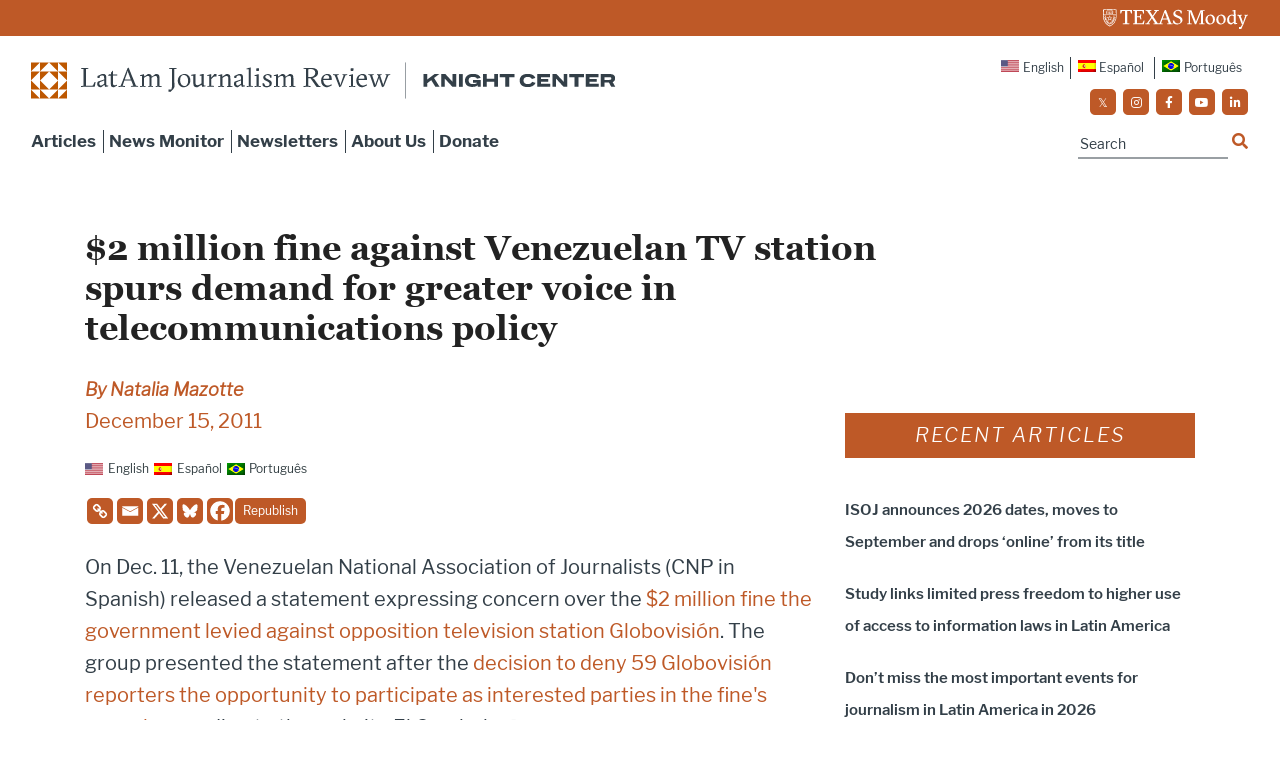

--- FILE ---
content_type: application/javascript
request_url: https://prism.app-us1.com/?a=223077443&u=https%3A%2F%2Flatamjournalismreview.org%2Farticles%2F2-million-fine-against-venezuelan-tv-station-spurs-demand-for-greater-voice-in-telecommunications-policy%2F
body_size: 123
content:
window.visitorGlobalObject=window.visitorGlobalObject||window.prismGlobalObject;window.visitorGlobalObject.setVisitorId('dc1e9a29-799c-4300-b356-62e33120d6a1', '223077443');window.visitorGlobalObject.setWhitelistedServices('tracking', '223077443');